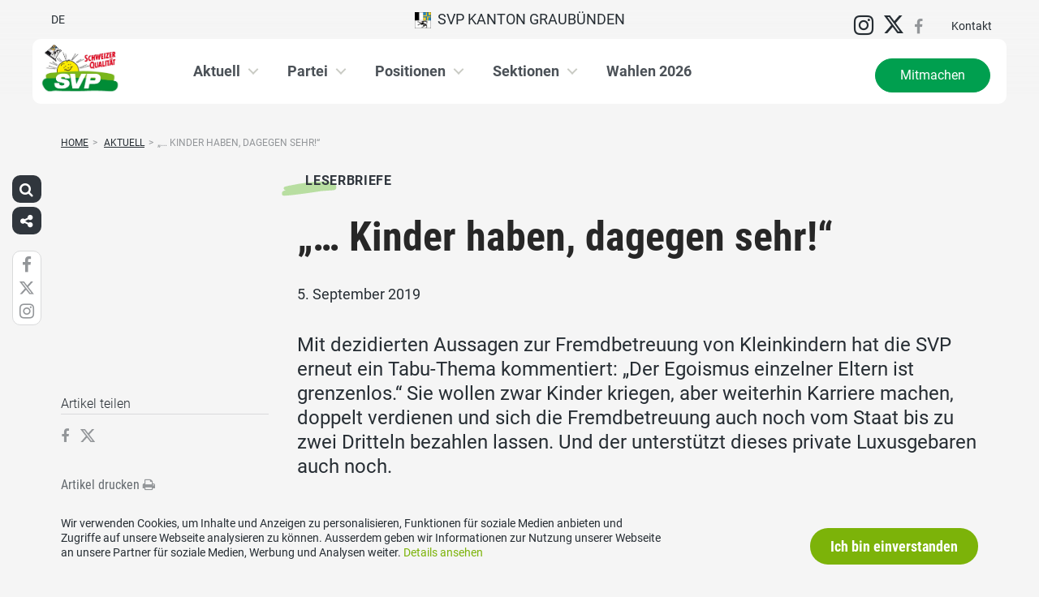

--- FILE ---
content_type: text/html; charset=UTF-8
request_url: https://www.svp-gr.ch/aktuell/leserbriefe/kinder-haben-dagegen-sehr/
body_size: 17115
content:
<!DOCTYPE html>
<html lang="de" xmlns:og="http://opengraphprotocol.org/schema/" xmlns:fb="http://www.facebook.com/2008/fbml" class="no-js">
<head>

	<meta charset="UTF-8">
	<link rel="profile" href="//gmpg.org/xfn/11">
    <meta name="viewport" content="width=device-width, initial-scale=1, maximum-scale=1" />
	

  	<!-- Document Title
  	============================================= -->
		<title>SVP Graubünden - „… Kinder haben, dagegen sehr!“</title>

	<!-- mega-site-navigation -->
	<link rel="stylesheet" href="https://www.svp-gr.ch/wp-content/themes/svp/vendor/mega-site-navigation/css/style.css"> <!-- Resource style -->
	<script src="https://www.svp-gr.ch/wp-content/themes/svp/vendor/mega-site-navigation/js/modernizr.js"></script> <!-- Modernizr -->


	<!-- theme style sheet
    ============================================= -->
	<!-- Fonts -->
	<!--<link href="https://fonts.googleapis.com/css?family=Open+Sans:400,700" rel="stylesheet">
	<link href="https://fonts.googleapis.com/css?family=Open+Sans+Condensed:300,700" rel="stylesheet">-->

	<link rel="stylesheet" href="https://www.svp-gr.ch/wp-content/themes/svp/css/fonts/fonts.css?v=20250110001">




	<!-- UIKit
	============================================= -->
	<link rel="stylesheet" href="https://www.svp-gr.ch/wp-content/themes/svp/css/uikit.css">

	<link rel="stylesheet" href="https://www.svp-gr.ch/wp-content/themes/svp/css/components/slider.min.css">
	<link rel="stylesheet" href="https://www.svp-gr.ch/wp-content/themes/svp/css/components/slideshow.min.css">
	<link rel="stylesheet" href="https://www.svp-gr.ch/wp-content/themes/svp/css/components/slidenav.min.css">
	<link rel="stylesheet" href="https://www.svp-gr.ch/wp-content/themes/svp/css/components/dotnav.min.css">
	<link rel="stylesheet" href="https://www.svp-gr.ch/wp-content/themes/svp/css/components/datepicker.min.css">
	<link rel="stylesheet" href="https://www.svp-gr.ch/wp-content/themes/svp/css/components/accordion.min.css">

	<link rel="stylesheet" href="https://www.svp-gr.ch/wp-content/themes/svp/css/uikit_custom.css">

	<link rel="stylesheet" href="https://www.svp-gr.ch/wp-content/themes/svp/style.css?v=20250224004">

	<script src="https://www.svp-gr.ch/wp-content/themes/svp/vendor/jquery.js"></script>
	<script src="https://www.svp-gr.ch/wp-content/themes/svp/vendor/masonry.js"></script>

	<script src="https://www.svp-gr.ch/wp-content/themes/svp/vendor/jquery.fancybox.min.js"></script>
	<link rel="stylesheet" href="https://www.svp-gr.ch/wp-content/themes/svp/vendor/jquery.fancybox.min.css">

    <script src="https://www.svp-gr.ch/wp-content/themes/svp/js/uikit.min.js"></script>
	<script src="https://www.svp-gr.ch/wp-content/themes/svp/js/components/slider.min.js"></script>
	<script src="https://www.svp-gr.ch/wp-content/themes/svp/js/components/slideset.min.js"></script>
	<script src="https://www.svp-gr.ch/wp-content/themes/svp/js/components/slideshow.min.js"></script>
	<script src="https://www.svp-gr.ch/wp-content/themes/svp/js/components/slideshow-fx.min.js"></script>
	<script src="https://www.svp-gr.ch/wp-content/themes/svp/js/components/sticky.min.js"></script>
	<script src="https://www.svp-gr.ch/wp-content/themes/svp/js/components/lightbox.min.js"></script>
	<script src="https://www.svp-gr.ch/wp-content/themes/svp/js/components/grid.min.js"></script>
	<script src="https://www.svp-gr.ch/wp-content/themes/svp/js/components/datepicker.min.js"></script>
	<script src="https://www.svp-gr.ch/wp-content/themes/svp/js/components/accordion.min.js"></script>
	<script src="https://www.svp-gr.ch/wp-content/themes/svp/js/components/tooltip.min.js"></script>



	<!-- <link href='https://cdnjs.cloudflare.com/ajax/libs/fullcalendar/3.4.0/fullcalendar.min.css' rel='stylesheet' />
	<link href='https://cdnjs.cloudflare.com/ajax/libs/fullcalendar/3.4.0/fullcalendar.print.min.css' rel='stylesheet' media='print' /> -->
	<link href='https://cdnjs.cloudflare.com/ajax/libs/fullcalendar/3.10.2/fullcalendar.min.css' rel='stylesheet' />
	<link href='https://cdnjs.cloudflare.com/ajax/libs/fullcalendar/3.10.2/fullcalendar.print.min.css' rel='stylesheet' media='print' />
	<script src='https://cdnjs.cloudflare.com/ajax/libs/moment.js/2.18.1/moment.min.js'></script>

	<script src="https://cdnjs.cloudflare.com/ajax/libs/jquery.touchswipe/1.6.18/jquery.touchSwipe.min.js"></script>

	<link href='https://maxcdn.bootstrapcdn.com/font-awesome/4.7.0/css/font-awesome.min.css' rel='stylesheet' />

	<!-- year slider -->
	<link rel="stylesheet" href="https://www.svp-gr.ch/wp-content/themes/svp/vendor/slider/slider.css">
	<script src="https://www.svp-gr.ch/wp-content/themes/svp/vendor/slider/slider.js"></script>

	<script>
		jQuery(function($) {
			//check if home page and open top campain for x seconds
			
			// js for svg map
					    if(jQuery('#kantonsMapData').length > 0){
		        		    }
		    else{
						            jQuery('#Maloja').css('cursor','pointer');
		            jQuery('#Maloja').click(function(){
		                window.open('http://www.svp-oberengadin.ch','wahlkreis');
		            });
						    }

		});
	</script>
	<!-- get default js -->
	<script src="https://www.svp-gr.ch/wp-content/themes/svp/js/default.js?v=20191021002"></script>

	
	<meta name='robots' content='max-image-preview:large' />
	<style>img:is([sizes="auto" i], [sizes^="auto," i]) { contain-intrinsic-size: 3000px 1500px }</style>
	<link rel="alternate" type="application/rss+xml" title="SVP Graubünden &raquo; Feed" href="https://www.svp-gr.ch/feed/" />
<link rel="alternate" type="application/rss+xml" title="SVP Graubünden &raquo; Kommentar-Feed" href="https://www.svp-gr.ch/comments/feed/" />
	        	        <meta property="og:title" content="„… Kinder haben, dagegen sehr!“"/>
			<meta property="og:description" content="Mit dezidierten Aussagen zur Fremdbetreuung von Kleinkindern hat die SVP erneut ein Tabu-Thema kommentiert: „Der Egoismus einzelner Eltern&hellip;"/>
	        <meta property="og:type" content="article"/>
	        <meta property="og:url" content="https://www.svp-gr.ch/aktuell/leserbriefe/kinder-haben-dagegen-sehr/"/>
	        <meta property="og:site_name" content="SVP Graubünden"/>

			<meta name="twitter:card" content="summary_large_image" />
			<meta name="twitter:description" content="Mit dezidierten Aussagen zur Fremdbetreuung von Kleinkindern hat die SVP erneut ein Tabu-Thema kommentiert: „Der Egoismus einzelner Eltern&hellip;" />
			<meta name="twitter:title" content="„… Kinder haben, dagegen sehr!“" />

							<meta property="og:image" content="https://www.svp-gr.ch/wp-content/uploads/sites/8/kamber.jpg"/>
				<meta name="twitter:image" content="https://www.svp-gr.ch/wp-content/uploads/sites/8/kamber.jpg" />
				<script type="text/javascript">
/* <![CDATA[ */
window._wpemojiSettings = {"baseUrl":"https:\/\/s.w.org\/images\/core\/emoji\/15.0.3\/72x72\/","ext":".png","svgUrl":"https:\/\/s.w.org\/images\/core\/emoji\/15.0.3\/svg\/","svgExt":".svg","source":{"concatemoji":"https:\/\/www.svp-gr.ch\/wp-includes\/js\/wp-emoji-release.min.js?ver=6.7.1"}};
/*! This file is auto-generated */
!function(i,n){var o,s,e;function c(e){try{var t={supportTests:e,timestamp:(new Date).valueOf()};sessionStorage.setItem(o,JSON.stringify(t))}catch(e){}}function p(e,t,n){e.clearRect(0,0,e.canvas.width,e.canvas.height),e.fillText(t,0,0);var t=new Uint32Array(e.getImageData(0,0,e.canvas.width,e.canvas.height).data),r=(e.clearRect(0,0,e.canvas.width,e.canvas.height),e.fillText(n,0,0),new Uint32Array(e.getImageData(0,0,e.canvas.width,e.canvas.height).data));return t.every(function(e,t){return e===r[t]})}function u(e,t,n){switch(t){case"flag":return n(e,"\ud83c\udff3\ufe0f\u200d\u26a7\ufe0f","\ud83c\udff3\ufe0f\u200b\u26a7\ufe0f")?!1:!n(e,"\ud83c\uddfa\ud83c\uddf3","\ud83c\uddfa\u200b\ud83c\uddf3")&&!n(e,"\ud83c\udff4\udb40\udc67\udb40\udc62\udb40\udc65\udb40\udc6e\udb40\udc67\udb40\udc7f","\ud83c\udff4\u200b\udb40\udc67\u200b\udb40\udc62\u200b\udb40\udc65\u200b\udb40\udc6e\u200b\udb40\udc67\u200b\udb40\udc7f");case"emoji":return!n(e,"\ud83d\udc26\u200d\u2b1b","\ud83d\udc26\u200b\u2b1b")}return!1}function f(e,t,n){var r="undefined"!=typeof WorkerGlobalScope&&self instanceof WorkerGlobalScope?new OffscreenCanvas(300,150):i.createElement("canvas"),a=r.getContext("2d",{willReadFrequently:!0}),o=(a.textBaseline="top",a.font="600 32px Arial",{});return e.forEach(function(e){o[e]=t(a,e,n)}),o}function t(e){var t=i.createElement("script");t.src=e,t.defer=!0,i.head.appendChild(t)}"undefined"!=typeof Promise&&(o="wpEmojiSettingsSupports",s=["flag","emoji"],n.supports={everything:!0,everythingExceptFlag:!0},e=new Promise(function(e){i.addEventListener("DOMContentLoaded",e,{once:!0})}),new Promise(function(t){var n=function(){try{var e=JSON.parse(sessionStorage.getItem(o));if("object"==typeof e&&"number"==typeof e.timestamp&&(new Date).valueOf()<e.timestamp+604800&&"object"==typeof e.supportTests)return e.supportTests}catch(e){}return null}();if(!n){if("undefined"!=typeof Worker&&"undefined"!=typeof OffscreenCanvas&&"undefined"!=typeof URL&&URL.createObjectURL&&"undefined"!=typeof Blob)try{var e="postMessage("+f.toString()+"("+[JSON.stringify(s),u.toString(),p.toString()].join(",")+"));",r=new Blob([e],{type:"text/javascript"}),a=new Worker(URL.createObjectURL(r),{name:"wpTestEmojiSupports"});return void(a.onmessage=function(e){c(n=e.data),a.terminate(),t(n)})}catch(e){}c(n=f(s,u,p))}t(n)}).then(function(e){for(var t in e)n.supports[t]=e[t],n.supports.everything=n.supports.everything&&n.supports[t],"flag"!==t&&(n.supports.everythingExceptFlag=n.supports.everythingExceptFlag&&n.supports[t]);n.supports.everythingExceptFlag=n.supports.everythingExceptFlag&&!n.supports.flag,n.DOMReady=!1,n.readyCallback=function(){n.DOMReady=!0}}).then(function(){return e}).then(function(){var e;n.supports.everything||(n.readyCallback(),(e=n.source||{}).concatemoji?t(e.concatemoji):e.wpemoji&&e.twemoji&&(t(e.twemoji),t(e.wpemoji)))}))}((window,document),window._wpemojiSettings);
/* ]]> */
</script>
<style id='wp-emoji-styles-inline-css' type='text/css'>

	img.wp-smiley, img.emoji {
		display: inline !important;
		border: none !important;
		box-shadow: none !important;
		height: 1em !important;
		width: 1em !important;
		margin: 0 0.07em !important;
		vertical-align: -0.1em !important;
		background: none !important;
		padding: 0 !important;
	}
</style>
<link rel='stylesheet' id='wp-block-library-css' href='https://www.svp-gr.ch/wp-includes/css/dist/block-library/style.min.css?ver=6.7.1' type='text/css' media='all' />
<style id='classic-theme-styles-inline-css' type='text/css'>
/*! This file is auto-generated */
.wp-block-button__link{color:#fff;background-color:#32373c;border-radius:9999px;box-shadow:none;text-decoration:none;padding:calc(.667em + 2px) calc(1.333em + 2px);font-size:1.125em}.wp-block-file__button{background:#32373c;color:#fff;text-decoration:none}
</style>
<style id='global-styles-inline-css' type='text/css'>
:root{--wp--preset--aspect-ratio--square: 1;--wp--preset--aspect-ratio--4-3: 4/3;--wp--preset--aspect-ratio--3-4: 3/4;--wp--preset--aspect-ratio--3-2: 3/2;--wp--preset--aspect-ratio--2-3: 2/3;--wp--preset--aspect-ratio--16-9: 16/9;--wp--preset--aspect-ratio--9-16: 9/16;--wp--preset--color--black: #000000;--wp--preset--color--cyan-bluish-gray: #abb8c3;--wp--preset--color--white: #ffffff;--wp--preset--color--pale-pink: #f78da7;--wp--preset--color--vivid-red: #cf2e2e;--wp--preset--color--luminous-vivid-orange: #ff6900;--wp--preset--color--luminous-vivid-amber: #fcb900;--wp--preset--color--light-green-cyan: #7bdcb5;--wp--preset--color--vivid-green-cyan: #00d084;--wp--preset--color--pale-cyan-blue: #8ed1fc;--wp--preset--color--vivid-cyan-blue: #0693e3;--wp--preset--color--vivid-purple: #9b51e0;--wp--preset--gradient--vivid-cyan-blue-to-vivid-purple: linear-gradient(135deg,rgba(6,147,227,1) 0%,rgb(155,81,224) 100%);--wp--preset--gradient--light-green-cyan-to-vivid-green-cyan: linear-gradient(135deg,rgb(122,220,180) 0%,rgb(0,208,130) 100%);--wp--preset--gradient--luminous-vivid-amber-to-luminous-vivid-orange: linear-gradient(135deg,rgba(252,185,0,1) 0%,rgba(255,105,0,1) 100%);--wp--preset--gradient--luminous-vivid-orange-to-vivid-red: linear-gradient(135deg,rgba(255,105,0,1) 0%,rgb(207,46,46) 100%);--wp--preset--gradient--very-light-gray-to-cyan-bluish-gray: linear-gradient(135deg,rgb(238,238,238) 0%,rgb(169,184,195) 100%);--wp--preset--gradient--cool-to-warm-spectrum: linear-gradient(135deg,rgb(74,234,220) 0%,rgb(151,120,209) 20%,rgb(207,42,186) 40%,rgb(238,44,130) 60%,rgb(251,105,98) 80%,rgb(254,248,76) 100%);--wp--preset--gradient--blush-light-purple: linear-gradient(135deg,rgb(255,206,236) 0%,rgb(152,150,240) 100%);--wp--preset--gradient--blush-bordeaux: linear-gradient(135deg,rgb(254,205,165) 0%,rgb(254,45,45) 50%,rgb(107,0,62) 100%);--wp--preset--gradient--luminous-dusk: linear-gradient(135deg,rgb(255,203,112) 0%,rgb(199,81,192) 50%,rgb(65,88,208) 100%);--wp--preset--gradient--pale-ocean: linear-gradient(135deg,rgb(255,245,203) 0%,rgb(182,227,212) 50%,rgb(51,167,181) 100%);--wp--preset--gradient--electric-grass: linear-gradient(135deg,rgb(202,248,128) 0%,rgb(113,206,126) 100%);--wp--preset--gradient--midnight: linear-gradient(135deg,rgb(2,3,129) 0%,rgb(40,116,252) 100%);--wp--preset--font-size--small: 13px;--wp--preset--font-size--medium: 20px;--wp--preset--font-size--large: 36px;--wp--preset--font-size--x-large: 42px;--wp--preset--spacing--20: 0.44rem;--wp--preset--spacing--30: 0.67rem;--wp--preset--spacing--40: 1rem;--wp--preset--spacing--50: 1.5rem;--wp--preset--spacing--60: 2.25rem;--wp--preset--spacing--70: 3.38rem;--wp--preset--spacing--80: 5.06rem;--wp--preset--shadow--natural: 6px 6px 9px rgba(0, 0, 0, 0.2);--wp--preset--shadow--deep: 12px 12px 50px rgba(0, 0, 0, 0.4);--wp--preset--shadow--sharp: 6px 6px 0px rgba(0, 0, 0, 0.2);--wp--preset--shadow--outlined: 6px 6px 0px -3px rgba(255, 255, 255, 1), 6px 6px rgba(0, 0, 0, 1);--wp--preset--shadow--crisp: 6px 6px 0px rgba(0, 0, 0, 1);}:where(.is-layout-flex){gap: 0.5em;}:where(.is-layout-grid){gap: 0.5em;}body .is-layout-flex{display: flex;}.is-layout-flex{flex-wrap: wrap;align-items: center;}.is-layout-flex > :is(*, div){margin: 0;}body .is-layout-grid{display: grid;}.is-layout-grid > :is(*, div){margin: 0;}:where(.wp-block-columns.is-layout-flex){gap: 2em;}:where(.wp-block-columns.is-layout-grid){gap: 2em;}:where(.wp-block-post-template.is-layout-flex){gap: 1.25em;}:where(.wp-block-post-template.is-layout-grid){gap: 1.25em;}.has-black-color{color: var(--wp--preset--color--black) !important;}.has-cyan-bluish-gray-color{color: var(--wp--preset--color--cyan-bluish-gray) !important;}.has-white-color{color: var(--wp--preset--color--white) !important;}.has-pale-pink-color{color: var(--wp--preset--color--pale-pink) !important;}.has-vivid-red-color{color: var(--wp--preset--color--vivid-red) !important;}.has-luminous-vivid-orange-color{color: var(--wp--preset--color--luminous-vivid-orange) !important;}.has-luminous-vivid-amber-color{color: var(--wp--preset--color--luminous-vivid-amber) !important;}.has-light-green-cyan-color{color: var(--wp--preset--color--light-green-cyan) !important;}.has-vivid-green-cyan-color{color: var(--wp--preset--color--vivid-green-cyan) !important;}.has-pale-cyan-blue-color{color: var(--wp--preset--color--pale-cyan-blue) !important;}.has-vivid-cyan-blue-color{color: var(--wp--preset--color--vivid-cyan-blue) !important;}.has-vivid-purple-color{color: var(--wp--preset--color--vivid-purple) !important;}.has-black-background-color{background-color: var(--wp--preset--color--black) !important;}.has-cyan-bluish-gray-background-color{background-color: var(--wp--preset--color--cyan-bluish-gray) !important;}.has-white-background-color{background-color: var(--wp--preset--color--white) !important;}.has-pale-pink-background-color{background-color: var(--wp--preset--color--pale-pink) !important;}.has-vivid-red-background-color{background-color: var(--wp--preset--color--vivid-red) !important;}.has-luminous-vivid-orange-background-color{background-color: var(--wp--preset--color--luminous-vivid-orange) !important;}.has-luminous-vivid-amber-background-color{background-color: var(--wp--preset--color--luminous-vivid-amber) !important;}.has-light-green-cyan-background-color{background-color: var(--wp--preset--color--light-green-cyan) !important;}.has-vivid-green-cyan-background-color{background-color: var(--wp--preset--color--vivid-green-cyan) !important;}.has-pale-cyan-blue-background-color{background-color: var(--wp--preset--color--pale-cyan-blue) !important;}.has-vivid-cyan-blue-background-color{background-color: var(--wp--preset--color--vivid-cyan-blue) !important;}.has-vivid-purple-background-color{background-color: var(--wp--preset--color--vivid-purple) !important;}.has-black-border-color{border-color: var(--wp--preset--color--black) !important;}.has-cyan-bluish-gray-border-color{border-color: var(--wp--preset--color--cyan-bluish-gray) !important;}.has-white-border-color{border-color: var(--wp--preset--color--white) !important;}.has-pale-pink-border-color{border-color: var(--wp--preset--color--pale-pink) !important;}.has-vivid-red-border-color{border-color: var(--wp--preset--color--vivid-red) !important;}.has-luminous-vivid-orange-border-color{border-color: var(--wp--preset--color--luminous-vivid-orange) !important;}.has-luminous-vivid-amber-border-color{border-color: var(--wp--preset--color--luminous-vivid-amber) !important;}.has-light-green-cyan-border-color{border-color: var(--wp--preset--color--light-green-cyan) !important;}.has-vivid-green-cyan-border-color{border-color: var(--wp--preset--color--vivid-green-cyan) !important;}.has-pale-cyan-blue-border-color{border-color: var(--wp--preset--color--pale-cyan-blue) !important;}.has-vivid-cyan-blue-border-color{border-color: var(--wp--preset--color--vivid-cyan-blue) !important;}.has-vivid-purple-border-color{border-color: var(--wp--preset--color--vivid-purple) !important;}.has-vivid-cyan-blue-to-vivid-purple-gradient-background{background: var(--wp--preset--gradient--vivid-cyan-blue-to-vivid-purple) !important;}.has-light-green-cyan-to-vivid-green-cyan-gradient-background{background: var(--wp--preset--gradient--light-green-cyan-to-vivid-green-cyan) !important;}.has-luminous-vivid-amber-to-luminous-vivid-orange-gradient-background{background: var(--wp--preset--gradient--luminous-vivid-amber-to-luminous-vivid-orange) !important;}.has-luminous-vivid-orange-to-vivid-red-gradient-background{background: var(--wp--preset--gradient--luminous-vivid-orange-to-vivid-red) !important;}.has-very-light-gray-to-cyan-bluish-gray-gradient-background{background: var(--wp--preset--gradient--very-light-gray-to-cyan-bluish-gray) !important;}.has-cool-to-warm-spectrum-gradient-background{background: var(--wp--preset--gradient--cool-to-warm-spectrum) !important;}.has-blush-light-purple-gradient-background{background: var(--wp--preset--gradient--blush-light-purple) !important;}.has-blush-bordeaux-gradient-background{background: var(--wp--preset--gradient--blush-bordeaux) !important;}.has-luminous-dusk-gradient-background{background: var(--wp--preset--gradient--luminous-dusk) !important;}.has-pale-ocean-gradient-background{background: var(--wp--preset--gradient--pale-ocean) !important;}.has-electric-grass-gradient-background{background: var(--wp--preset--gradient--electric-grass) !important;}.has-midnight-gradient-background{background: var(--wp--preset--gradient--midnight) !important;}.has-small-font-size{font-size: var(--wp--preset--font-size--small) !important;}.has-medium-font-size{font-size: var(--wp--preset--font-size--medium) !important;}.has-large-font-size{font-size: var(--wp--preset--font-size--large) !important;}.has-x-large-font-size{font-size: var(--wp--preset--font-size--x-large) !important;}
:where(.wp-block-post-template.is-layout-flex){gap: 1.25em;}:where(.wp-block-post-template.is-layout-grid){gap: 1.25em;}
:where(.wp-block-columns.is-layout-flex){gap: 2em;}:where(.wp-block-columns.is-layout-grid){gap: 2em;}
:root :where(.wp-block-pullquote){font-size: 1.5em;line-height: 1.6;}
</style>
<link rel='stylesheet' id='dashicons-css' href='https://www.svp-gr.ch/wp-includes/css/dashicons.min.css?ver=6.7.1' type='text/css' media='all' />
<link rel='stylesheet' id='admin-bar-css' href='https://www.svp-gr.ch/wp-includes/css/admin-bar.min.css?ver=6.7.1' type='text/css' media='all' />
<style id='admin-bar-inline-css' type='text/css'>
#wp-admin-bar-my-sites-list {
    max-height: 80vh;
    overflow-y: auto;
    overflow-x: hidden;
}
	
</style>
<link rel='stylesheet' id='iw-animations-css' href='https://www.svp-gr.ch/wp-content/plugins/widgets-for-siteorigin-pro/css/animation.css?ver=1.0.1' type='text/css' media='all' />
<link rel='stylesheet' id='iw-defaults-css' href='https://www.svp-gr.ch/wp-content/plugins/widgets-for-siteorigin/inc/../css/defaults.css?ver=1.4.7' type='text/css' media='all' />
<script type="text/javascript" src="https://www.svp-gr.ch/wp-includes/js/jquery/jquery.min.js?ver=3.7.1" id="jquery-core-js"></script>
<script type="text/javascript" src="https://www.svp-gr.ch/wp-includes/js/jquery/jquery-migrate.min.js?ver=3.4.1" id="jquery-migrate-js"></script>
<link rel="https://api.w.org/" href="https://www.svp-gr.ch/wp-json/" /><link rel="EditURI" type="application/rsd+xml" title="RSD" href="https://www.svp-gr.ch/xmlrpc.php?rsd" />
<meta name="generator" content="WordPress 6.7.1" />
<link rel="canonical" href="https://www.svp-gr.ch/aktuell/leserbriefe/kinder-haben-dagegen-sehr/" />
<link rel='shortlink' href='https://www.svp-gr.ch/?p=4403' />
<link rel="alternate" title="oEmbed (JSON)" type="application/json+oembed" href="https://www.svp-gr.ch/wp-json/oembed/1.0/embed?url=https%3A%2F%2Fwww.svp-gr.ch%2Faktuell%2Fleserbriefe%2Fkinder-haben-dagegen-sehr%2F" />
<link rel="alternate" title="oEmbed (XML)" type="text/xml+oembed" href="https://www.svp-gr.ch/wp-json/oembed/1.0/embed?url=https%3A%2F%2Fwww.svp-gr.ch%2Faktuell%2Fleserbriefe%2Fkinder-haben-dagegen-sehr%2F&#038;format=xml" />
<link rel="alternate" hreflang="de" href="https://www.svp-gr.ch/aktuell/leserbriefe/kinder-haben-dagegen-sehr/" title="DE" />
<link rel="icon" href="https://www.svp-gr.ch/wp-content/uploads/sites/8/cropped-cropped-svp_favicon-32x32.jpg" sizes="32x32" />
<link rel="icon" href="https://www.svp-gr.ch/wp-content/uploads/sites/8/cropped-cropped-svp_favicon-192x192.jpg" sizes="192x192" />
<link rel="apple-touch-icon" href="https://www.svp-gr.ch/wp-content/uploads/sites/8/cropped-cropped-svp_favicon-180x180.jpg" />
<meta name="msapplication-TileImage" content="https://www.svp-gr.ch/wp-content/uploads/sites/8/cropped-cropped-svp_favicon-270x270.jpg" />
		<style type="text/css" id="wp-custom-css">
			#personFilterTypButtonGS {
	display:none !important;
}		</style>
		</head>

<body>
	
	<!-- Global site tag (gtag.js) - Google Analytics -->
<script async src="https://www.googletagmanager.com/gtag/js?id=UA-72192787-1"></script>
<script>
  window.dataLayer = window.dataLayer || [];
  function gtag(){dataLayer.push(arguments);}
  gtag('js', new Date());

  gtag('config', 'UA-72192787-1');
</script>

<div id="fb-root"></div>
<script>(function(d, s, id) {
  var js, fjs = d.getElementsByTagName(s)[0];
  if (d.getElementById(id)) return;
  js = d.createElement(s); js.id = id;
  js.src = 'https://connect.facebook.net/de_DE/sdk.js#xfbml=1&version=v2.11&appId=170023263758400';
  fjs.parentNode.insertBefore(js, fjs);
}(document, 'script', 'facebook-jssdk'));</script>
	<div id="menu_blur"></div>

	<div class="uk-container uk-container-center" style="padding-left: 0;padding-right: 0; position: relative; z-index: 20;">
		<div class="uk-grid topbar topbar-kanton">

			<!-- get Kampagne -->
			
			<!-- top nav main -->
			<div class="uk-width-1-1 uk-text-center uk-text-left-medium">

				<!-- lang switch -->
				<div class="uk-hidden-medium uk-hidden-small" style="position: absolute; top: 0; left: 35px; z-index: 0;">
					<div id="langSwitch" class="langSwitch-kanton">
						<a href="https://www.svp-gr.ch/aktuell/leserbriefe/kinder-haben-dagegen-sehr/" title="DE" class="current_language">DE</a>					</div>
				</div>

				<!-- top right -->
				<div class="uk-text-right uk-hidden-medium uk-hidden-small" style="position: absolute; top: 0; right: 0; z-index: 0;">
					<div id="topbarRight" class="uk-grid-margin-small topbarRight-kanton">
						<a href="https://www.instagram.com/svpgraubuenden/" class="" target=""><i class="uk-icon-medium uk-icon-instagram"></i></a><a href="https://twitter.com/svp_gr" class="headerSocialMedia" target="_blank"><i class="uk-icon-medium uk-icon-twitter"></i></a><a href="https://www.facebook.com/svpgr/" class="headerSocialMedia" target="_blank"><i class="uk-icon-medium uk-icon-facebook"></i></a><a href="https://www.svp-gr.ch/kontakt/" class="" target="">Kontakt</a>					</div>
				</div>


				

				
				<div class="mobilePrimaryTopNav mobilePrimaryTopNav-kanton ">
					<!-- MitmachenButon in Mobile auf oberster Ebene -->
					<!--
											<a class="mitmachenMobile" href="https://www.svp-gr.ch/mitmachen/">Mitmachen</a>
										-->
					<a target="" href="/" class="topNavItem topNavItem-kanton"><img src="/wp-content/themes/svp/images/wappen/GR.png" alt="kanton Graubünden" width="20"/>&nbsp;&nbsp;SVP Kanton Graubünden</a><div class="mobileLangswitch uk-hidden-large uk-text-right"><div id="langSwitch" class="langSwitch-kanton"><a href="https://www.svp-gr.ch/aktuell/leserbriefe/kinder-haben-dagegen-sehr/" title="DE" class="current_language">DE</a></div></div>				</div>

								<!--
				<script>
					function switchPrimarySub(no){
						//hide sub menus if open
						jQuery('#cd-primary-nav').find('.selected').click();

						if(jQuery('#topbarSlider').height() != 0){
							closeTopbar();
						}
						if($('#primarySub'+no).is(':visible')){
							$('#primarySub'+no).fadeOut();
							$('#primaryTop'+no).removeClass('topNavItemPopup');
						}
						else{
							$('.primarySub').fadeOut();
							$('.primaryTop').removeClass('topNavItemPopup');
							$('#primarySub'+no).fadeIn();
							$('#primaryTop'+no).addClass('topNavItemPopup');
						}
					}
				</script>
				-->

			</div>
		</div>
	</div>

	<!-- primary nav -->
	<div class="uk-container uk-container-center" style="padding-left: 0;padding-right: 0; position: relative; z-index: 15; margin-bottom: 20px;">
		<header class="cd-main-header" data-uk-sticky="{top:48}">
			<!-- logo -->
						<a class="cd-logo" href="/"><img src="/wp-content/uploads/sites/8/SVP-GR_dt_cmyk.jpg" alt="Logo SVP Schweiz"></a>
			<!-- navigation -->
			<ul class="cd-header-buttons">
				<li><a class="cd-nav-trigger" href="#cd-primary-nav"><span></span></a></li>
			</ul>
			<!-- link on the right side -->
						<a class="mainNavRight" href="https://www.svp-gr.ch/mitmachen/">Mitmachen</a>
					</header>
	</div>

<main class="cd-main-content">


    <div class="uk-container uk-container-center uk-margin-large-bottom" style="">

                <div class="uk-margin-small-top"><ul id="breadcrumbs" class="breadcrumbs"><li class="item-home"><a class="bread-link bread-home" href="https://www.svp-gr.ch" title="Home">Home</a></li><li class="separator separator-home">&gt;</li>
                                    <li class="item-cat item-custom-post-type-leserbrief_g01">
                                        <a class="bread-cat bread-custom-post-type-leserbrief_g01" href="https://www.svp-gr.ch/aktuell/" title="Aktuell">Aktuell</a>
                                    </li><li class="separator">&gt;</li><li class="item-current item-4403"><span title="„… Kinder haben, dagegen sehr!“">„… Kinder haben, dagegen sehr!“</span></li></ul></div>
        
        <div class="uk-grid singleContent" data-uk-grid-margin>
            <div class="uk-width-medium-3-4 uk-push-1-4" style="">
        		                <article class="uk-article">

                                        <div class="uk-badge badge_leserbrief_g01 uk-margin-small-top uk-margin-small-bottom">Leserbriefe</div>
                                        <h1 class="uk-article-title uk-h1 uk-text-break uk-margin-small-top">
                        „… Kinder haben, dagegen sehr!“                    </h1>

                    <div class="uk-article-meta uk-margin-small-bottom">
                        5. September 2019                    </div>

                    <!-- show excerpt -->
                                            <div class="uk-text-large"><p>Mit dezidierten Aussagen zur Fremdbetreuung von Kleinkindern hat die SVP erneut ein Tabu-Thema kommentiert: „Der Egoismus einzelner Eltern ist grenzenlos.“ Sie wollen zwar Kinder kriegen, aber weiterhin Karriere machen, doppelt verdienen und sich die Fremdbetreuung auch noch vom Staat bis zu zwei Dritteln bezahlen lassen. Und der unterstützt dieses private Luxusgebaren auch noch.</p>
</div>
                    
                    <!-- show image -->
                                                        <div class="singelContentImage"><img width="auto" src="https://www.svp-gr.ch/wp-content/uploads/sites/8/kamber.jpg" alt=""></div>
                                                            
                    <!-- show video in cpt is video -->
                    
                    <!-- show related medienmitteilungen  -->
                    
                    <!-- show content -->
                                                <div>
                                <p>Die „Anschubfinanzierung“ für Krippen und Kitas läuft seit 15 Jahren und wird zum dritten Mal, für 125 Mio. Franken, bis 2023, verlängert. Zudem erhöht der Bund die abzugsfähigen Kosten pro Kind und Jahr auf CHF 25&#8217;000. Dies allerdings nur für Eltern, die ihre Kinder extern betreuen lassen. Und schliesslich investiert Bern jährlich 3 ‰ des BIP, also 2 Milliarden CHF in ein flächendeckendes Angebot für Kinder-Fremdplatzierung. Experten wie Juul und Largo lassen sich vernehmen, dass Verwahrlosung und Desinteresse weniger Schaden anrichten, als überfürsorgliche Eltern. Krippen- und Kita-Kinder seien intellektuell besser, sozial kompetenter und selbstbewusster. Ach was. Deshalb brauchen wir in den heutigen Klassen fast gleich viele Lehrer/-innen und Heilpädagoginnen wie Schulkinder? Professor Jenni hält wissenschaftlich dagegen, dass Kinder, die zu früh, zu oft und zu lange ausserhalb der Familie aufbewahrt würden, unter Verhaltensschwierigkeiten, Stress und Bindungsstörungen litten, weil Urbindung und Urvertrauen fehlten. Kinder können nämlich weder geistig noch seelisch erfassen, wenn die Mama sagt, sie komme am Abend „gleich“ wieder. Und noch viel weniger können sie nachvollziehen, warum sie denn überhaupt erst gehen will.<br />
Widersprüchlich fordert die SP 24 Wochen Elternzeit, weil es ja so wichtig sei, eine innige, verlässliche Bindung zu den Kindern aufzubauen. Doch nach den Baby-Ferien soll möglichst rasch der Staat die aufwendigen Säuglinge stillen und indoktrinieren.<br />
Bei finanziellen und familiären Notlagen bringe ich allemal Verständnis für eine linde Fremdbetreuung auf. Meine Wertschätzung indes gehört allen Eltern und Grosseltern, die diese wunderschöne, zuweilen sehr anforderungsreiche Aufgabe tagtäglich mit Liebe annehmen und danke ihnen von ganzem Herzen für ihr Engagement zu Gunsten ihrer Kinder. Ein spürbarer, wenn nicht gar messbarer, Gewinn. Deshalb setze ich mich leidenschaftlich für Ehe und Familie ein.</p>
<p>Peter Kamber, SVP Chur<br />
Kandidat Nationalrat Graubünden 2019<br />
Liste 14 &#8211; Martullo</p>
                            </div>
                        
                    <!-- show related videos  -->
                    

                    <!-- show related bildergalerie  -->
                    
                    

                </article>
        		            </div>
            <div class="uk-width-medium-1-4 uk-pull-3-4 svpNoPrint">
                <div class="uk-margin-large-bottom">

                    <div class="uk-margin-bottom articleLeftDataMarginTopSmall">

                        <div class="articleLeftData">

                            <div class="articleLeftDataTitle">Artikel teilen</div>
                            <div class="uk-margin-small-top">
                                <a style="margin-right: 10px;" href="https://www.facebook.com/sharer/sharer.php?u=https://www.svp-gr.ch/aktuell/leserbriefe/kinder-haben-dagegen-sehr/" target="_blank"><i class="uk-icon uk-icon-facebook"></i></a>
                                                                <a href="https://x.com/intent/tweet?text=„… Kinder haben, dagegen sehr!“: https://www.svp-gr.ch/aktuell/leserbriefe/kinder-haben-dagegen-sehr/" target="_blank"><img class="x-icon" src="https://www.svp-gr.ch/wp-content/themes/svp/images/x-icon-grey50.svg"><img class="x-icon-hover" src="https://www.svp-gr.ch/wp-content/themes/svp/images/x-icon-grey100.svg"></a>
                            </div>

                            
                            
                            

                            <div class="uk-text-left uk-margin-top">
                                <a onclick="javascript: print();" class="printlink">Artikel drucken <i class="uk-icon-print"></i></a>
                            </div>

                        </div>
                    </div>

                    
                </div>

                            </div>
        </div>

        <!-- get referate related to this medienkonferenz -->
        

        <!-- get referate, artikel related to this medienkonferenz -->
        
        <!-- get anlass/DV related to this medienkonferenz -->
        

        <!-- add mehr zum thema -->
                <div class="uk-margin-top uk-margin-large-bottom svpNoPrint">
            <div class="uk-h2 uk-text-center sectionTitle"><span>mehr zum Thema</span></div>
            <div class="uk-grid" data-uk-grid-match>

    <div class="uk-width-medium-1-3 articlePreview uk-margin-bottom">
        <div class="articlePreview">
    <div class="uk-overlay">
        <a href="https://www.svp-gr.ch/aktuell/medienmitteilungen/graubuenden-setzt-ausschaffungen-unzureichend-um/" class="16_9Box" style="display:block;">
                    <img style="padding: 0;" src="https://www.svp-gr.ch/wp-content/uploads/sites/8/SVP-GR_Nationalratskandidaten_Liste-1_Roman-Hug-scaled-e1697118127963-720x405.jpg" alt="">
                </a>
        <div class="uk-overlay-panel uk-overlay-bottom" style="padding: 0; margin: 0;">
            <span class="articlePreviewCat">Medienmitteilung</span>
        </div>
        <div style="position: absolute; top: 10px; right: 10px; width: 45px;"><div data-uk-dropdown="{mode:'click',pos:'left-top'}">
	<a class="socialShareIcon" data-uk-tooltip="{pos:'left'}" title="Artikel teilen"><i class="uk-icon-share-alt"></i></a>
	<div class="uk-dropdown" style="border-radius: 0; width: auto; white-space: nowrap;">
		<div class="socialshareBox">
			<div class="socialshareText">Artikel teilen</div>
			<a
				target="_blank"
				href="https://www.facebook.com/sharer/sharer.php?u=https://www.svp-gr.ch/aktuell/medienmitteilungen/graubuenden-setzt-ausschaffungen-unzureichend-um/">
				<i class="uk-icon-facebook-square"></i>
			</a>
						<a
				target="_blank"
				href="https://x.com/intent/tweet?text=Graubünden setzt Ausschaffungen unzureichend um: https://www.svp-gr.ch/aktuell/medienmitteilungen/graubuenden-setzt-ausschaffungen-unzureichend-um/">
				<span class="x-icon-bg"><img class="x-icon" src="https://www.svp-gr.ch/wp-content/themes/svp/images/x-icon-grey100.svg"></span>
			</a>
			<a
				target="_blank"
				href="https://www.linkedin.com/shareArticle?mini=true&url=https://www.svp-gr.ch/aktuell/medienmitteilungen/graubuenden-setzt-ausschaffungen-unzureichend-um/&title=Graubünden setzt Ausschaffungen unzureichend um">
				<i class="uk-icon-linkedin-square"></i>
			</a>
		</div>
	</div>
</div>

</div>
    </div>
    <div class="uk-h3 uk-margin-small-top uk-margin-small-bottom"><a href="https://www.svp-gr.ch/aktuell/medienmitteilungen/graubuenden-setzt-ausschaffungen-unzureichend-um/">Graubünden setzt Ausschaffungen unzureichend um</a></div>
    <div class="uk-margin-small-bottom articlePreviewDate">09.12.2025, von Roman Hug</div>
    <div class="articlePreviewLead">
        Die neusten Zahlen des Staatssekretariats für Migration (SEM) zeigen ein Bild, das die SVP Graubünden alarmiert: Nur...        <span class="articlePreviewMore"> <a href="https://www.svp-gr.ch/aktuell/medienmitteilungen/graubuenden-setzt-ausschaffungen-unzureichend-um/">mehr lesen</a></span>
    </div>
</div>
    </div>

    <div class="uk-width-medium-1-3 articlePreview uk-margin-bottom">
        <div class="articlePreview">
    <div class="uk-overlay">
        <a href="https://www.svp-gr.ch/aktuell/medienmitteilungen/svp-graubuenden-fordert-zweiter-schritt-der-steuersenkung-muss-jetzt-folgen/" class="16_9Box" style="display:block;">
                    <img style="padding: 0;" src="https://www.svp-gr.ch/wp-content/uploads/sites/8/SVP-GR_Nationalratskandidaten_Liste-5_Walter-Grass-720x405.jpg" alt="">
                </a>
        <div class="uk-overlay-panel uk-overlay-bottom" style="padding: 0; margin: 0;">
            <span class="articlePreviewCat">Medienmitteilung</span>
        </div>
        <div style="position: absolute; top: 10px; right: 10px; width: 45px;"><div data-uk-dropdown="{mode:'click',pos:'left-top'}">
	<a class="socialShareIcon" data-uk-tooltip="{pos:'left'}" title="Artikel teilen"><i class="uk-icon-share-alt"></i></a>
	<div class="uk-dropdown" style="border-radius: 0; width: auto; white-space: nowrap;">
		<div class="socialshareBox">
			<div class="socialshareText">Artikel teilen</div>
			<a
				target="_blank"
				href="https://www.facebook.com/sharer/sharer.php?u=https://www.svp-gr.ch/aktuell/medienmitteilungen/svp-graubuenden-fordert-zweiter-schritt-der-steuersenkung-muss-jetzt-folgen/">
				<i class="uk-icon-facebook-square"></i>
			</a>
						<a
				target="_blank"
				href="https://x.com/intent/tweet?text=SVP Graubünden fordert: Zweiter Schritt der Steuersenkung muss jetzt folgen: https://www.svp-gr.ch/aktuell/medienmitteilungen/svp-graubuenden-fordert-zweiter-schritt-der-steuersenkung-muss-jetzt-folgen/">
				<span class="x-icon-bg"><img class="x-icon" src="https://www.svp-gr.ch/wp-content/themes/svp/images/x-icon-grey100.svg"></span>
			</a>
			<a
				target="_blank"
				href="https://www.linkedin.com/shareArticle?mini=true&url=https://www.svp-gr.ch/aktuell/medienmitteilungen/svp-graubuenden-fordert-zweiter-schritt-der-steuersenkung-muss-jetzt-folgen/&title=SVP Graubünden fordert: Zweiter Schritt der Steuersenkung muss jetzt folgen">
				<i class="uk-icon-linkedin-square"></i>
			</a>
		</div>
	</div>
</div>

</div>
    </div>
    <div class="uk-h3 uk-margin-small-top uk-margin-small-bottom"><a href="https://www.svp-gr.ch/aktuell/medienmitteilungen/svp-graubuenden-fordert-zweiter-schritt-der-steuersenkung-muss-jetzt-folgen/">SVP Graubünden fordert: Zweiter Schritt der Steuersenkung muss jetzt folgen</a></div>
    <div class="uk-margin-small-bottom articlePreviewDate">03.12.2025, von Walter Grass</div>
    <div class="articlePreviewLead">
        In der Dezembersession fordert die Fraktion der SVP Graubünden eine weitere Steuersenkung. Bereits im vergangenen Jahr hatte...        <span class="articlePreviewMore"> <a href="https://www.svp-gr.ch/aktuell/medienmitteilungen/svp-graubuenden-fordert-zweiter-schritt-der-steuersenkung-muss-jetzt-folgen/">mehr lesen</a></span>
    </div>
</div>
    </div>

    <div class="uk-width-medium-1-3 articlePreview uk-margin-bottom">
        <div class="articlePreview">
    <div class="uk-overlay">
        <a href="https://www.svp-gr.ch/aktuell/artikel/ils-30-da-november-gie-alla-iniziativa-paracurdada-daur-deputau-martin-sgier/" class="16_9Box" style="display:block;">
                    <img style="padding: 0;" src="https://www.svp-gr.ch/wp-content/uploads/sites/8/SVP-GR_Nationalratskandidaten_Liste-5_Martin-Sgier_Edelweiss-720x405.jpg" alt="">
                </a>
        <div class="uk-overlay-panel uk-overlay-bottom" style="padding: 0; margin: 0;">
            <span class="articlePreviewCat">Artikel</span>
        </div>
        <div style="position: absolute; top: 10px; right: 10px; width: 45px;"><div data-uk-dropdown="{mode:'click',pos:'left-top'}">
	<a class="socialShareIcon" data-uk-tooltip="{pos:'left'}" title="Artikel teilen"><i class="uk-icon-share-alt"></i></a>
	<div class="uk-dropdown" style="border-radius: 0; width: auto; white-space: nowrap;">
		<div class="socialshareBox">
			<div class="socialshareText">Artikel teilen</div>
			<a
				target="_blank"
				href="https://www.facebook.com/sharer/sharer.php?u=https://www.svp-gr.ch/aktuell/artikel/ils-30-da-november-gie-alla-iniziativa-paracurdada-daur-deputau-martin-sgier/">
				<i class="uk-icon-facebook-square"></i>
			</a>
						<a
				target="_blank"
				href="https://x.com/intent/tweet?text=Ils 30 da November GIE alla iniziativa paracurdada d`aur &#8211; deputau Martin Sgier: https://www.svp-gr.ch/aktuell/artikel/ils-30-da-november-gie-alla-iniziativa-paracurdada-daur-deputau-martin-sgier/">
				<span class="x-icon-bg"><img class="x-icon" src="https://www.svp-gr.ch/wp-content/themes/svp/images/x-icon-grey100.svg"></span>
			</a>
			<a
				target="_blank"
				href="https://www.linkedin.com/shareArticle?mini=true&url=https://www.svp-gr.ch/aktuell/artikel/ils-30-da-november-gie-alla-iniziativa-paracurdada-daur-deputau-martin-sgier/&title=Ils 30 da November GIE alla iniziativa paracurdada d`aur &#8211; deputau Martin Sgier">
				<i class="uk-icon-linkedin-square"></i>
			</a>
		</div>
	</div>
</div>

</div>
    </div>
    <div class="uk-h3 uk-margin-small-top uk-margin-small-bottom"><a href="https://www.svp-gr.ch/aktuell/artikel/ils-30-da-november-gie-alla-iniziativa-paracurdada-daur-deputau-martin-sgier/">Ils 30 da November GIE alla iniziativa paracurdada d`aur - deputau Martin Sgier</a></div>
    <div class="uk-margin-small-bottom articlePreviewDate">25.11.2025, von Martin Sgier</div>
    <div class="articlePreviewLead">
                <span class="articlePreviewMore"> <a href="https://www.svp-gr.ch/aktuell/artikel/ils-30-da-november-gie-alla-iniziativa-paracurdada-daur-deputau-martin-sgier/">mehr lesen</a></span>
    </div>
</div>
    </div>
</div>
        </div>
        
        <!-- add next post -->
            </div>

    <!-- <div class="bg-color-gradient"> -->
        <div class="uk-container uk-container-center uk-margin-top uk-margin-large-bottom svpNoPrint">
            <div class="uk-h2 uk-text-center sectionTitle"><span>weiterlesen</span></div>
            <div class="uk-grid nextPost">
        <div class="uk-width-medium-1-3">
        <img class="nextPostImage 16_9Box" src="https://www.svp-gr.ch/wp-content/uploads/sites/8/svp-albul.jpg" alt=""/>
    </div>
    <div class="uk-width-medium-2-3 nexPostImage">
        <div class="uk-h2"><a href="https://www.svp-gr.ch/aktuell/leserbriefe/geht-waehlen-frauen/">Geht wählen, Frauen</a></div>
        <div class="nextPostDate">05.09.2019</div>
        <div class="fadeOutText" style="max-height: 75px;">Gerade als Frau schüttle ich den Kopf, wenn ich sehe, was gegenwärtig auf der grossen politischen Bühne geschieht. Unsere Mütter und Grossmütter haben sich dafür eingesetzt, dass das, was für die Männer seit langem selbstverständlich war, auch den Frauen zugesprochen wurde: das Recht auf politische Mitbestimmung!<div class="fadeOutOverlay"></div></div>
        <div class="uk-margin-small-top uk-button"><a href="https://www.svp-gr.ch/aktuell/leserbriefe/geht-waehlen-frauen/">zum ganzen Artikel</a></div>
    </div>
    </div>
        </div>
    <!-- </div> -->
    <div class="uk-container uk-container-center">
                <!-- themen, social media, newsletter -->
        <div class="uk-margin-top uk-margin-large-bottom svpNoPrint">
                    </div>
    </div>
    
    <!-- big footer -->
<div class="bigFooter bigFooter-kanton">
    <div class="uk-container uk-container-center">
        <div class="uk-margin uk-grid" data-uk-grid-margin>
            <div class="uk-width-medium-1-1">

                                <div class="uk-grid uk-margin-top" data-uk-grid-margin>
                    <!-- footer 1 -->
                    <div class="uk-width-medium-1-4">
                        			<div class="textwidget"></div>
		                    </div>
                    <!-- footer 2 -->
                    <div class="uk-width-medium-1-4">
                                                                                    <div class="uk-h2">Kontakt</div>
                                <div>SVP Graubünden Sekretariat, <br>Petra Casty,<br> Via Ruegna 2, <br>7016 Trin-Mulin</div>
                                                                    <div class="uk-margin-small-top">Telefon</div>
                                    <div>076 247 91 66</div>
                                
                                
                                                                    <div class="uk-margin-small-top">E-Mail</div>
                                    <div><a href="mailto:s&#101;&#107;r&#101;t&#97;&#114;ia&#116;&#64;s&#118;&#112;&#45;g&#114;.ch">sek&#114;&#101;&#116;&#97;&#114;i&#97;&#116;&#64;&#115;v&#112;-&#103;&#114;&#46;c&#104;</a></div>
                                
                                
                                                                        </div>
                    <!-- footer 3 -->
                                            <div class="uk-width-medium-1-4 socialMediaPrefooter">
                                                            <div class="uk-h2">Social Media</div>
                                <div>Besuchen Sie uns bei:</div>
                                <div class="uk-margin-small socialmediaIcons socialmediaIcons-kanton">
                                                                                                                                                <a href="https://twitter.com/svp_gr" target="_blank"><img class="x-icon" src="https://www.svp-gr.ch/wp-content/themes/svp/images/x-icon-white.svg"></a>
                                                                                                            <a href="https://www.facebook.com/svpgr/" target="_blank"><i class="uk-icon-medium uk-icon-facebook"></i></a>
                                                                                                            <a href="https://www.instagram.com/svpgraubuenden/" target="_blank"><i class="uk-icon-medium uk-icon-instagram"></i></a>
                                                                                                         </div>
                            
                                                    </div>
                                        <!-- footer 4 -->
                                                                
                </div>

                            </div>
        </div>
    </div>
</div>


<!-- bottom footer -->
<div id="footerBottom" class="footerBottom-kanton">
    <div class="uk-container uk-container-center">
        <div class="uk-grid">

            
            <!-- footer nav -->
            <div class="uk-width-large-1-1 uk-text-left-medium uk-text-center footerBottomQuickLinks">
                <a target="" href="https://www.svp-gr.ch/impressum/">Impressum</a> | <a target="" href="https://www.svp-gr.ch/datenschutzerklaerung/">Datenschutzerklärung</a> | <a target="" href="https://www.svp-gr.ch/kontakt/">Kontakt</a> | <a target="" href="https://www.svp-gr.ch/sitemap/">Sitemap</a>            </div>
        </div>
    </div>
    <!-- page top icon -->
    <div id="footerBottomPageTop">
        <a class="uk-text-large" href="#" data-uk-smooth-scroll="{offset: 90}" data-uk-tooltip title="">
            <i class="uk-icon-long-arrow-up"></i>
        </a>
    </div>
</div>

</main>


    <!-- get primary nav -->
    

<div class="cd-overlay"></div>

    <nav class="cd-nav">
       <ul id="cd-primary-nav" class="cd-primary-nav">
<li class=' has-children '><a target='' class='navItemClick' onclick='setPrimarynavArrow(this)' href='https://www.svp-gr.ch/aktuell/' >Aktuell</a>

<ul class="cd-secondary-nav is-hidden" ><div class='navArrow'></div>

                <li class="go-back"><a href="#0">zurück</a></li>
                <li class="see-all"><a target="" href="https://www.svp-gr.ch/aktuell/"><b>Aktuell <i style="margin-left: 10px;" class="uk-icon-chevron-circle-right uk-icon"></i></b></a></li>
            
<li class='' ><a target='' href='https://www.svp-gr.ch/aktuell/termine/'>Termine</a>
</li>

<li class='' ><a target='' href='https://www.svp-gr.ch/aktuell/artikel/'>Artikel</a>
</li>

<li class='' ><a target='' href='https://www.svp-gr.ch/aktuell/medienmitteilungen/'>Medienmitteilungen</a>
</li>

<li class='' ><a target='' href='https://www.svp-gr.ch/aktuell/leserbriefe-ihre-stimme/'>Leserbriefe / Ihre Stimme</a>
</li>
</ul>
</li>

<li class=' has-children '><a target='' class='navItemClick' onclick='setPrimarynavArrow(this)' href='https://www.svp-gr.ch/partei/' >Partei</a>

<ul class="cd-secondary-nav is-hidden" ><div class='navArrow'></div>

                <li class="go-back"><a href="#0">zurück</a></li>
                <li class="see-all"><a target="" href="https://www.svp-gr.ch/partei/"><b>Partei <i style="margin-left: 10px;" class="uk-icon-chevron-circle-right uk-icon"></i></b></a></li>
            
<li class='' ><a target='' href='https://www.svp-gr.ch/partei/parteileitung/'>Parteivorstand</a>
</li>

<li class='' ><a target='' href='/partei/personen/?f=G'>Grossräte</a>
</li>

<li class='' ><a target='' href='/partei/personen/?f=N'>Nationalräte</a>
</li>

<li class='' ><a target='' href='https://www.svp-gr.ch/partei/goennervereinigung/'>Gönnervereinigung</a>
</li>

<li class='' ><a target='' href='https://www.svp-gr.ch/partei/statuten/'>Statuten</a>
</li>

<li class='' ><a target='' href='https://www.svp-gr.ch/sponsoren/'>Newsletter-Sponsoren</a>
</li>
</ul>
</li>

<li class=' has-children '><a target='' class='navItemClick' onclick='setPrimarynavArrow(this)' href='https://www.svp-gr.ch/positionen/' >Positionen</a>

<ul class="cd-secondary-nav is-hidden" ><div class='navArrow'></div>

                <li class="go-back"><a href="#0">zurück</a></li>
                <li class="see-all"><a target="" href="https://www.svp-gr.ch/positionen/"><b>Positionen <i style="margin-left: 10px;" class="uk-icon-chevron-circle-right uk-icon"></i></b></a></li>
            
<li class='' ><a target='' href='https://www.svp-gr.ch/positionen/parteiprogramm/'>Parteiprogramm</a>
</li>

<li class='' ><a target='' href='https://www.svp-gr.ch/positionen/positionspapiere/'>Positionspapiere</a>
</li>

<li class='' ><a target='' href='https://www.svp-gr.ch/positionen/themen/'>Themen</a>
</li>

<li class='' ><a target='' href='https://www.svp-gr.ch/positionen/vernehmlassungen/'>Vernehmlassungen</a>
</li>

<li class='' ><a target='' href='https://ris.gr.ch/#/geschaefte?party=SVP'>Vorstösse</a>
</li>
</ul>
</li>

<li class=' has-children '><a target='' class='navItemClick' onclick='setPrimarynavArrow(this)' href='https://www.svp-gr.ch/sektionen/' >Sektionen</a>

<ul class="cd-secondary-nav is-hidden" ><div class='navArrow'></div>

                <li class="go-back"><a href="#0">zurück</a></li>
                <li class="see-all"><a target="" href="https://www.svp-gr.ch/sektionen/"><b>Sektionen <i style="margin-left: 10px;" class="uk-icon-chevron-circle-right uk-icon"></i></b></a></li>
            
<li class='' ><a target='' href='https://jsvp-gr.ch'>junge SVP</a>
</li>

<li class='' ><a target='' href='https://www.svp-gr.ch/ortspartei/svp-arosa/'>SVP Arosa</a>
</li>

<li class='' ><a target='' href='https://www.svp-chur.ch/'>SVP Chur</a>
</li>

<li class='' ><a target='' href='https://www.svp-gr.ch/ortspartei/svp-churwalden/'>SVP Churwalden</a>
</li>

<li class='' ><a target='' href='https://www.svp-gr.ch/ortspartei/svp-davos-2/'>SVP Davos</a>
</li>

<li class='' ><a target='' href='https://www.svp-gr.ch/ortspartei/svp-engiadinna-bassa-val-muestair/'>PPS Engiadina Bassa - Val Müstair</a>
</li>

<li class='' ><a target='' href='https://www.svp-gr.ch/ortspartei/svp-herrschaft-5-doerfer/'>SVP Herrschaft / Fünf-Dörfer</a>
</li>

<li class='' ><a target='' href='https://www.svp-gr.ch/ortspartei/svp-imboden/'>SVP Imboden</a>
</li>

<li class='' ><a target='' href='https://www.svpklosters.ch'>SVP Klosters</a>
</li>

<li class='' ><a target='_blank' href='http://www.svp-albula.ch/'>SVP Mittelbünden</a>
</li>

<li class='' ><a target='' href='https://svp-mittelpraettigau.ch'>SVP Mittelprättigau</a>
</li>

<li class='' ><a target='' href='https://www.svp-gr.ch/ortspartei/moesa/'>UDC Moesano</a>
</li>

<li class='' ><a target='_blank' href='http://www.svp-oberengadin.ch/'>SVP Oberengadin / Bregaglia</a>
</li>

<li class='' ><a target='' href='https://www.udc-valposchiavo.ch'>UDC Val Poschiavo</a>
</li>

<li class='' ><a target='' href='https://svp-surselva.ch'>SVP Surselva</a>
</li>

<li class='' ><a target='' href='https://www.svp-gr.ch/ortspartei/svp-vorderpraettigau/'>SVP Vorderprättigau</a>
</li>
</ul>
</li>

<li class='' ><a target='' href='https://www.svp-gr.ch/wahlen-2/'>Wahlen 2026</a>
</li>
</ul>	</nav>

<script src="https://www.svp-gr.ch/wp-content/themes/svp/vendor/mega-site-navigation/js/jquery.mobile.custom.min.js"></script>
<script src="https://www.svp-gr.ch/wp-content/themes/svp/vendor/mega-site-navigation/js/main.js"></script>


    <!-- left icons -->
    <div class="leftIcons uk-hidden-small">
        <div class="leftIconItem">
            <div data-uk-dropdown="{mode:'click',pos:'right-top'}" onclick="">
                <a class="leftIconItemLink" data-uk-tooltip="{pos:'right'}" title="suchen">
                    <i class="uk-icon-search"></i>
                </a>
                <div class="uk-dropdown">
                    <!-- search -->
                                                <div class="searchBox">
                                <form id="searchForm" action="/" method="get">
                                    <input type="text" name="s" id="searchField" placeholder="suchen ..." autocomplete="off">
                                    <a class="searchBox-icon" onclick="jQuery('#searchForm').submit()"><i class="uk-icon-search"></i></a>
                                    <div class="leftIconContentClose">
                                        <a onclick="window.setTimeout('closeBox()',100);"><i class="uk-icon-close"></i></a>
                                    </div>
                                </form>
                            </div>
                                        	</div>
            </div>
        </div>

        
        <div class="leftIconItem">
            <div data-uk-dropdown="{mode:'click',pos:'right-top'}">
            	<a class="leftIconItemLink" data-uk-tooltip="{pos:'right'}" title="Diese Seite teilen">
                    <i class="uk-icon-share-alt"></i>
                </a>
            	<div class="uk-dropdown leftIconItemLinkContent">
            		<h2>Diese Seite teilen</h2>
                                        <div class="leftIconContentClose"><a onclick="window.setTimeout('closeBox()',100);"><i class="uk-icon-close"></i></a></div>
                    <div class="uk-margin-small-bottom stickySocialmediaLink"><a href="https://www.facebook.com/sharer/sharer.php?u=https://www.svp-gr.ch/aktuell/leserbriefe/kinder-haben-dagegen-sehr/" target="_blank"><i style="width: 40px;" class="uk-icon-small uk-icon-facebook"></i> FACEBOOK</a></div>
                    <!--<div class="uk-margin-small-bottom stickySocialmediaLink"><a href="https://twitter.com/intent/tweet?text=" target="_blank"><i style="width: 40px;" class="uk-icon-small uk-icon-twitter"></i> </a></div>-->
                    <div class="uk-margin-small-bottom stickySocialmediaLink stickySocialmediaLinkX"><a href="https://x.com/intent/tweet?text=„… Kinder haben, dagegen sehr!“: https://www.svp-gr.ch/aktuell/leserbriefe/kinder-haben-dagegen-sehr/" target="_blank"><img class="x-icon" src="https://www.svp-gr.ch/wp-content/themes/svp/images/x-icon-white.svg"><img class="x-icon-hover" src="https://www.svp-gr.ch/wp-content/themes/svp/images/x-icon-green.svg"> X</a></div>
                    <!--<div class="uk-margin-small-bottom stickySocialmediaLink"><a href="https://plus.google.com/share?url=" target="_blank"><i style="width: 40px;" class="uk-icon-medium uk-icon-google-plus-square"></i> </a></div>-->
                    <div class="uk-margin-small-bottom stickySocialmediaLink"><a href="https://www.linkedin.com/shareArticle?mini=true&url=https://www.svp-gr.ch/aktuell/leserbriefe/kinder-haben-dagegen-sehr/&title=„… Kinder haben, dagegen sehr!“" target="_blank"><i style="width: 40px;" class="uk-icon-small uk-icon-linkedin"></i> LINKEDIN</a></div>
                    <div class="uk-margin-small-bottom stickySocialmediaLink"><a href="https://api.whatsapp.com/send?text=„… Kinder haben, dagegen sehr!“&nbsp;https://www.svp-gr.ch/aktuell/leserbriefe/kinder-haben-dagegen-sehr/" target="_blank"><i style="width: 40px;" class="uk-icon-small uk-icon-whatsapp"></i> WHATSAPP</a></div>
                    <div class="uk-margin-small-bottom stickySocialmediaLink"><a href="mailto:?subject=„… Kinder haben, dagegen sehr!“&amp;body=https://www.svp-gr.ch/aktuell/leserbriefe/kinder-haben-dagegen-sehr/" target="_blank"><i style="width: 40px;" class="uk-icon-small uk-icon-envelope"></i> EMAIL</a></div>
            	</div>
            </div>
        </div>

        <!-- helpline -->
        


        <!-- right icons -->
                <div class="rightIcons uk-hidden-small">
                            <div class="rightIconItem">
                    <a class="rightIconItemLinkFB" href="https://www.facebook.com/svpgr/" target="_blank"><i class="uk-icon-small uk-icon-facebook"></i></a>
                </div>
                                                        <div class="rightIconItem">
                    <a class="rightIconItemLinkX" href="https://twitter.com/svp_gr" target="_blank"><img class="x-icon" src="https://www.svp-gr.ch/wp-content/themes/svp/images/x-icon-grey50.svg"><img class="x-icon-hover" src="https://www.svp-gr.ch/wp-content/themes/svp/images/x-icon-grey100.svg"></a>
                </div>
                                                    <div class="rightIconItem">
                    <a class="rightIconItemLinkIG" href="https://www.instagram.com/svpgraubuenden/" target="_blank"><i class="uk-icon-small uk-icon-instagram"></i></a>
                </div>
                                </div>
        

    </div>


    <!-- Cookies warning -->
    <div id="cookiewarning">
        <div class="uk-container uk-container-center">
            <div class="uk-grid">
                <div class="uk-width-medium-2-3 uk-margin-small-bottom">
                    Wir verwenden Cookies, um Inhalte und Anzeigen zu personalisieren, Funktionen für soziale Medien anbieten und Zugriffe auf unsere Webseite analysieren zu können. Ausserdem geben wir Informationen zur Nutzung unserer Webseite an unsere Partner für soziale Medien, Werbung und Analysen weiter.                    <a href="https://www.svp-gr.ch/datenschutzerklaerung/">Details ansehen</a>
                </div>
                <div class="uk-width-medium-1-3 uk-text-center-small uk-text-right uk-margin-small-top cookieButton">
                    <span onclick="setWarningcookie()" class="uk-button uk-button-primary">Ich bin einverstanden</span>
                </div>
            </div>
        </div>
    </div>



    

    <script>
        if(document.cookie.indexOf('hidesvpcookiewarning=1') == -1){
            jQuery('#cookiewarning').fadeIn();
        }
        function setWarningcookie(){
            //cookie expires after 1 year
            var date = new Date();
            date.setTime(+date+(365*86400000));
            document.cookie = 'hidesvpcookiewarning=1;expires='+date.toGMTString()+';path=/';
            jQuery('#cookiewarning').slideUp()
        }

        $(function() {
                    });
        
    </script>

    
    
    <script type="text/javascript" src="https://www.svp-gr.ch/wp-content/plugins/widgets-for-siteorigin/inc/../js/waypoints.min.js?ver=1.4.7" id="iw-waypoints-js-js"></script>
<script type="text/javascript" src="https://www.svp-gr.ch/wp-content/plugins/widgets-for-siteorigin-pro/js/animation.js?ver=1.0.1" id="iw-animation-js-js"></script>


    </body>
</html><!-- WP Fastest Cache file was created in 0.16412401199341 seconds, on 24-01-26 12:13:11 --><!-- need to refresh to see cached version -->